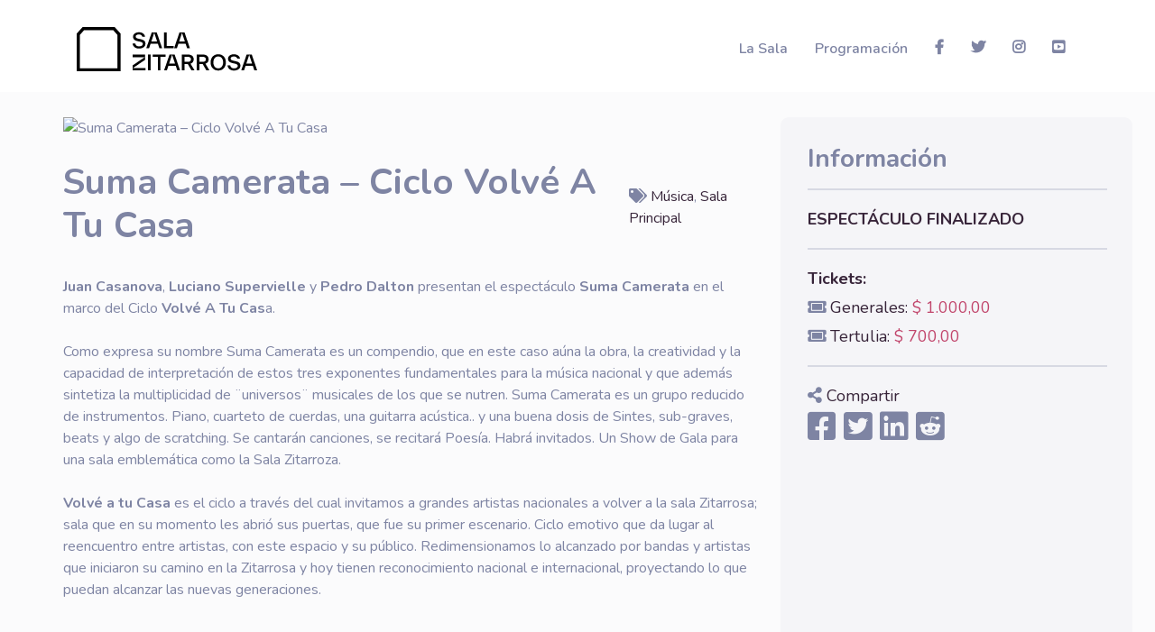

--- FILE ---
content_type: text/html; charset=UTF-8
request_url: https://salazitarrosa.montevideo.gub.uy/espectaculo/suma-camerata-ciclo-volve-a-tu-casa/
body_size: 6110
content:
<!doctype html><html lang="es"><head><meta charset="UTF-8"><meta name="viewport" content="width=device-width, initial-scale=1"><title>Suma Camerata &#8211; Ciclo Volvé A Tu Casa &#8211; Sala Zitarrosa</title><meta name='robots' content='max-image-preview:large' /><link rel='dns-prefetch' href='//fonts.googleapis.com' /><link rel="alternate" type="application/rss+xml" title="Sala Zitarrosa &raquo; Feed" href="https://salazitarrosa.montevideo.gub.uy/feed/" /><link rel="alternate" type="application/rss+xml" title="Sala Zitarrosa &raquo; Feed de los comentarios" href="https://salazitarrosa.montevideo.gub.uy/comments/feed/" /><link rel='stylesheet' id='wp-block-library-css'  href='https://salazitarrosa.montevideo.gub.uy/wp-includes/css/dist/block-library/style.min.css' type='text/css' media='all' /><link rel='stylesheet' id='nunito-font-css-css'  href='https://fonts.googleapis.com/css?family=Nunito%3A400%2C600%2C700&#038;display=swap' type='text/css' media='all' /><link rel='stylesheet' id='zitarrosa-css-css'  href='https://salazitarrosa.montevideo.gub.uy/wp-content/cache/autoptimize/autoptimize_single_1b65609de7c674e7fa91a76137bb31f3.php?ver=1.0.3' type='text/css' media='all' /> <script defer type='text/javascript' src='https://salazitarrosa.montevideo.gub.uy/wp-includes/js/jquery/jquery.min.js?ver=3.5.1' id='jquery-core-js'></script> <script defer type='text/javascript' src='https://salazitarrosa.montevideo.gub.uy/wp-content/cache/autoptimize/autoptimize_single_e2d782fa141411a7a17a26c1c77f6383.php?ver=3.4.1-wp' id='jquery-migrate-js'></script> <script defer type='text/javascript' src='https://salazitarrosa.montevideo.gub.uy/wp-content/themes/zitarrosa/js/bootstrap.min.js?ver=1' id='bootstrap-js-js'></script> <script defer type='text/javascript' src='https://salazitarrosa.montevideo.gub.uy/wp-content/cache/autoptimize/autoptimize_single_a4bd46b89bd0dcfc631aa8da215cf347.php?ver=1' id='evento-js-js'></script> <script defer type='text/javascript' src='https://salazitarrosa.montevideo.gub.uy/wp-content/cache/autoptimize/autoptimize_single_b08360ffadfabc86a319327ab3b68ebb.php?ver=1.0.1' id='calendar-js-js'></script> <script defer type='text/javascript' src='https://salazitarrosa.montevideo.gub.uy/wp-content/cache/autoptimize/autoptimize_single_fd37f586bfd0b3fae5152e8307073767.php?ver=1' id='zitarrosa-js-js'></script> <link rel="https://api.w.org/" href="https://salazitarrosa.montevideo.gub.uy/wp-json/" /><link rel="alternate" type="application/json" href="https://salazitarrosa.montevideo.gub.uy/wp-json/wp/v2/evento/1978" /><link rel="EditURI" type="application/rsd+xml" title="RSD" href="https://salazitarrosa.montevideo.gub.uy/xmlrpc.php?rsd" /><link rel="wlwmanifest" type="application/wlwmanifest+xml" href="https://salazitarrosa.montevideo.gub.uy/wp-includes/wlwmanifest.xml" /><link rel="canonical" href="https://salazitarrosa.montevideo.gub.uy/espectaculo/suma-camerata-ciclo-volve-a-tu-casa/" /><link rel='shortlink' href='https://salazitarrosa.montevideo.gub.uy/?p=1978' /><link rel="alternate" type="application/json+oembed" href="https://salazitarrosa.montevideo.gub.uy/wp-json/oembed/1.0/embed?url=https%3A%2F%2Fsalazitarrosa.montevideo.gub.uy%2Fespectaculo%2Fsuma-camerata-ciclo-volve-a-tu-casa%2F" /><link rel="alternate" type="text/xml+oembed" href="https://salazitarrosa.montevideo.gub.uy/wp-json/oembed/1.0/embed?url=https%3A%2F%2Fsalazitarrosa.montevideo.gub.uy%2Fespectaculo%2Fsuma-camerata-ciclo-volve-a-tu-casa%2F&#038;format=xml" /><meta name="generator" content="Redux 4.4.18" /> <script defer src="[data-uri]"></script> <style type="text/css">.recentcomments a{display:inline !important;padding:0 !important;margin:0 !important;}</style><noscript><style>.lazyload[data-src]{display:none !important;}</style></noscript><style>.lazyload{background-image:none !important;}.lazyload:before{background-image:none !important;}</style><style type="text/css">.broken_link, a.broken_link {
	text-decoration: line-through;
}</style><link rel="icon" href="https://salazitarrosa.montevideo.gub.uy/wp-content/uploads/2023/03/cropped-logo-web_Mesa-de-trabajo-1-1-32x32.png" sizes="32x32" /><link rel="icon" href="https://salazitarrosa.montevideo.gub.uy/wp-content/uploads/2023/03/cropped-logo-web_Mesa-de-trabajo-1-1-192x192.png" sizes="192x192" /><link rel="apple-touch-icon" href="https://salazitarrosa.montevideo.gub.uy/wp-content/uploads/2023/03/cropped-logo-web_Mesa-de-trabajo-1-1-180x180.png" /><meta name="msapplication-TileImage" content="https://salazitarrosa.montevideo.gub.uy/wp-content/uploads/2023/03/cropped-logo-web_Mesa-de-trabajo-1-1-270x270.png" /></head><body class="evento-template-default single single-evento postid-1978">
<script data-cfasync="false" data-no-defer="1">var ewww_webp_supported=false;</script><header id="mainHeader" ><nav class="navbar navbar-expand-md fixed-top bg-white" role="navigation"><div class="immBar"> <img src="[data-uri]" alt="imm" data-src="https://salazitarrosa.montevideo.gub.uy/wp-content/themes/zitarrosa/imgs/iconitoIm.png" decoding="async" class="lazyload" /><noscript><img src="https://salazitarrosa.montevideo.gub.uy/wp-content/themes/zitarrosa/imgs/iconitoIm.png" alt="imm" data-eio="l" /></noscript></div><div class="container"> <a class="navbar-brand" href="https://salazitarrosa.montevideo.gub.uy"> <img src="[data-uri]" alt="logo" data-src="https://salazitarrosa.montevideo.gub.uy/wp-content/themes/zitarrosa/imgs/logo-2023-negro.svg" decoding="async" class="lazyload" /><noscript><img src="https://salazitarrosa.montevideo.gub.uy/wp-content/themes/zitarrosa/imgs/logo-2023-negro.svg" alt="logo" data-eio="l" /></noscript> </a> <button class="navbar-toggler" type="button" data-toggle="collapse" data-target="#bs-example-navbar-collapse-1" aria-controls="bs-example-navbar-collapse-1" aria-expanded="false" aria-label="Toggle navigation"> <i class="fas fa-bars"></i> </button><div id="bs-example-navbar-collapse-1" class="collapse navbar-collapse justify-content-end"><ul id="menu-menu-principal" class="nav navbar-nav"><li itemscope="itemscope" itemtype="https://www.schema.org/SiteNavigationElement" id="menu-item-74" class="menu-item menu-item-type-post_type menu-item-object-page menu-item-74 nav-item"><a title="La Sala" href="https://salazitarrosa.montevideo.gub.uy/la-sala/" class="nav-link">La Sala</a></li><li itemscope="itemscope" itemtype="https://www.schema.org/SiteNavigationElement" id="menu-item-8" class="menu-item menu-item-type-custom menu-item-object-custom menu-item-8 nav-item"><a title="Programación" href="/programacion" class="nav-link">Programación</a></li><li itemscope="itemscope" itemtype="https://www.schema.org/SiteNavigationElement" id="menu-item-60" class="menuIcon menu-item menu-item-type-custom menu-item-object-custom menu-item-60 nav-item"><a title="facebook" target="_blank" href="https://www.facebook.com/salazitarrosa" class="nav-link"><i class="fab fa-facebook-f" aria-hidden="true"></i> facebook</a></li><li itemscope="itemscope" itemtype="https://www.schema.org/SiteNavigationElement" id="menu-item-61" class="menuIcon menu-item menu-item-type-custom menu-item-object-custom menu-item-61 nav-item"><a title="twitter" target="_blank" href="https://twitter.com/salazitarrosa" class="nav-link"><i class="fab fa-twitter" aria-hidden="true"></i> twitter</a></li><li itemscope="itemscope" itemtype="https://www.schema.org/SiteNavigationElement" id="menu-item-62" class="menuIcon menu-item menu-item-type-custom menu-item-object-custom menu-item-62 nav-item"><a title="instagram" target="_blank" href="https://www.instagram.com/sala_zitarrosa/?hl=es-la" class="nav-link"><i class="fab fa-instagram" aria-hidden="true"></i> instagram</a></li><li itemscope="itemscope" itemtype="https://www.schema.org/SiteNavigationElement" id="menu-item-568" class="menuIcon menu-item menu-item-type-custom menu-item-object-custom menu-item-568 nav-item"><a title="youtube" target="_blank" href="https://www.youtube.com/user/LaSalaZitarrosa" class="nav-link"><i class="fab fa-youtube-square" aria-hidden="true"></i> youtube</a></li></ul></div></div></nav></header><main id="main" class="container"><div class="row mb-4"><div class="col pr-4"> <img class="singleEvent_thumb" src="" alt="Suma Camerata &#8211; Ciclo Volvé A Tu Casa"><div class="mb-4 single--title d-flex justify-content-between align-items-center"><h1 class="title--evento">Suma Camerata &#8211; Ciclo Volvé A Tu Casa</h1><div class="eventCard_tags"><i class="fas fa-tags"></i> <span><a href="https://salazitarrosa.montevideo.gub.uy/programacion/musica"> Música</a></span>, <span><a href="https://salazitarrosa.montevideo.gub.uy/sala/principal">Sala Principal</a></span></div></div><div class="mb-5"><p><strong>Juan Casanova</strong>, <strong>Luciano Supervielle</strong> y <strong>Pedro Dalton</strong> presentan el espectáculo <strong>Suma Camerata</strong> en el marco del Ciclo <strong>Volvé A Tu Cas</strong>a.</p><p>Como expresa su nombre Suma Camerata es un compendio, que en este caso aúna la obra, la creatividad y la capacidad de interpretación de estos tres exponentes fundamentales para la música nacional y que además sintetiza la multiplicidad de ¨universos¨ musicales de los que se nutren. Suma Camerata es un grupo reducido de instrumentos. Piano, cuarteto de cuerdas, una guitarra acústica.. y una buena dosis de Sintes, sub-graves, beats y algo de scratching. Se cantarán canciones, se recitará Poesía. Habrá invitados. Un Show de Gala para una sala emblemática como la Sala Zitarroza.</p><p><strong>Volvé a tu Casa</strong> es el ciclo a través del cual invitamos a grandes artistas nacionales a volver a la sala Zitarrosa; sala que en su momento les abrió sus puertas, que fue su primer escenario. Ciclo emotivo que da lugar al reencuentro entre artistas, con este espacio y su público. Redimensionamos lo alcanzado por bandas y artistas que iniciaron su camino en la Zitarrosa y hoy tienen reconocimiento nacional e internacional, proyectando lo que puedan alcanzar las nuevas generaciones.</p></div><div class="row mb-4 relacionados--desktop"><div class="col pr-4"></div></div></div><div class="col-12 col-lg-4 singleEvent_data"><div><h3>Información</h3><hr><p><strong class="titulo-funciones"> ESPECTÁCULO FINALIZADO </strong></p><hr><p><strong> Tickets: </strong></p><p><i class="fas fa-ticket-alt"></i> Generales: <a href="https://tickantel.com.uy/inicio/espectaculo/40012162/espectaculo/Suma%20Camerata?8"> $ 1.000,00</a></p><p><i class="fas fa-ticket-alt"></i> Tertulia: <a href="https://tickantel.com.uy/inicio/espectaculo/40012162/espectaculo/Suma%20Camerata?8"> $ 700,00</a></p><hr><div class="compartir"><p><i class="fas fa-share-alt"></i> <span>Compartir</span></p></div><div class="compartir links"><a href="https://www.facebook.com/sharer.php?u="https%3A%2F%2Fsalazitarrosa.montevideo.gub.uy%2Fespectaculo%2Fsuma-camerata-ciclo-volve-a-tu-casa%2F"" target="_blank"><i class="pr-2 fab fa-facebook-square fa-2x"></i></a><a href="https://twitter.com/intent/tweet?url=https%3A%2F%2Fsalazitarrosa.montevideo.gub.uy%2Fespectaculo%2Fsuma-camerata-ciclo-volve-a-tu-casa%2F&text=Suma Camerata &#8211; Ciclo Volvé A Tu Casa&via=SalaZitarrosa" target="_blank"><i class="pr-2 fab fa-twitter-square fa-2x"></i></a><a href="https://www.linkedin.com/shareArticle?mini=true&url=https%3A%2F%2Fsalazitarrosa.montevideo.gub.uy%2Fespectaculo%2Fsuma-camerata-ciclo-volve-a-tu-casa%2F&title=Suma Camerata &#8211; Ciclo Volvé A Tu Casa&summary=Juan Casanova, Luciano Supervielle y Pedro Dalton presentan el espectáculo Suma Camerata en el marco del Ciclo Volvé A Tu Casa.&hellip;" target="_blank"><i class="pr-2 fab fa-linkedin fa-2x"></i></a><a href="https://reddit.com/submit?url=https%3A%2F%2Fsalazitarrosa.montevideo.gub.uy%2Fespectaculo%2Fsuma-camerata-ciclo-volve-a-tu-casa%2F&title=Suma Camerata &#8211; Ciclo Volvé A Tu Casa" target="_blank"><i class="pr-2 fab fa-reddit-square fa-2x"></i></a></div></div></div><div class="row mb-4"><div class="col pr-4 relacionados--mobile"></div></div></div></main><div class="subscribeBar d-none"><div class="container"></div></div><footer id="mainFooter"><div class="container"><div class="row justify-content-between"><div class="col d-flex flex-column align-items-start"><div class="footerLogos"> <img  src="[data-uri]" alt="logo-white" data-src="https://salazitarrosa.montevideo.gub.uy/wp-content/themes/zitarrosa/imgs/logo-2023-blanco.svg" decoding="async" class="lazyload"><noscript><img  src="https://salazitarrosa.montevideo.gub.uy/wp-content/themes/zitarrosa/imgs/logo-2023-blanco.svg" alt="logo-white" data-eio="l"></noscript></div> <strong class="mt-4"> Sala Zitarrosa </strong><p class="mb-0"> Av. 18 de Julio 1012</p><p class="mb-0"> Teléfono: (+598) 1950 9242 / 9243</p><p class="mb-0">Semana del 27 al 31 de enero: 10:00 a 16:00</p><p class="mb-0">A partir del 3 de febrero: 15:30 a 21:30</p><div class="mt-4 footerSocialIcons"> <a href="https://www.facebook.com/salazitarrosa"><i class="fab fa-facebook-f"></i></a> <a href="https://twitter.com/salazitarrosa"><i class="fab fa-twitter"></i></a> <a href="https://www.instagram.com/sala_zitarrosa/?hl=es-la"><i class="fab fa-instagram"></i></a> <a href="mailto:sala.zitarrosa@imm.gub.uy" target="_top"><i class="fas fa-envelope"></i></a></div></div><div class="col-12 col-md-3"><nav id="footerMenu" class="menu-footer-container"><ul id="menu-footer" class="menu"><li id="menu-item-76" class="menu-item menu-item-type-post_type menu-item-object-page menu-item-76"><a href="https://salazitarrosa.montevideo.gub.uy/la-sala/">La Sala</a></li><li id="menu-item-12" class="menu-item menu-item-type-custom menu-item-object-custom menu-item-12"><a href="/programacion">Programación</a></li><li id="menu-item-135" class="menu-item menu-item-type-post_type menu-item-object-page menu-item-135"><a href="https://salazitarrosa.montevideo.gub.uy/crece-desde-el-pie/">Crece desde el pie</a></li><li id="menu-item-618" class="menu-item menu-item-type-post_type menu-item-object-page menu-item-618"><a href="https://salazitarrosa.montevideo.gub.uy/guitarra-negra/">Guitarra negra</a></li><li id="menu-item-66" class="menu-item menu-item-type-post_type menu-item-object-page menu-item-66"><a href="https://salazitarrosa.montevideo.gub.uy/contacto/">Contacto</a></li></ul></nav></div></div></div></footer><link rel='stylesheet' id='redux-custom-fonts-css'  href='//salazitarrosa.montevideo.gub.uy/wp-content/uploads/redux/custom-fonts/fonts.css?ver=1769143223' type='text/css' media='all' /> <script defer id="eio-lazy-load-js-before" src="[data-uri]"></script> <script defer type='text/javascript' src='https://salazitarrosa.montevideo.gub.uy/wp-content/plugins/ewww-image-optimizer/includes/lazysizes.min.js?ver=660.0' id='eio-lazy-load-js'></script> <script defer id="wp-api-request-js-extra" src="[data-uri]"></script> <script defer type='text/javascript' src='https://salazitarrosa.montevideo.gub.uy/wp-includes/js/api-request.min.js' id='wp-api-request-js'></script> <script defer type='text/javascript' src='https://salazitarrosa.montevideo.gub.uy/wp-content/cache/autoptimize/autoptimize_single_e2e17ea94c444762142ec3e865d8e076.php?ver=1.0' id='api-handler-js'></script> <script defer id="jquery-migrate-deprecation-notices-js-extra" src="[data-uri]"></script> <script defer type='text/javascript' src='https://salazitarrosa.montevideo.gub.uy/wp-content/cache/autoptimize/autoptimize_single_c66837f035d64da57f9f9e4fdb4928e4.php' id='jquery-migrate-deprecation-notices-js'></script> <script defer type='text/javascript' src='https://salazitarrosa.montevideo.gub.uy/wp-includes/js/wp-embed.min.js' id='wp-embed-js'></script> </body></html>

--- FILE ---
content_type: text/javascript; charset=utf-8
request_url: https://salazitarrosa.montevideo.gub.uy/wp-content/cache/autoptimize/autoptimize_single_b08360ffadfabc86a319327ab3b68ebb.php?ver=1.0.1
body_size: 2617
content:
var Calendar=function(model,options,date){this.Options={Color:"",LinkColor:"",NavShow:true,NavVertical:false,NavLocation:"",DateTimeShow:true,DateTimeFormat:"mmm, yyyy",DatetimeLocation:"",EventClick:"",EventTargetWholeDay:false,DisabledDays:[],ModelChange:model,};for(var key in options){this.Options[key]=typeof options[key]=="string"?options[key].toLowerCase():options[key];}
model?(this.Model=model):(this.Model={});this.Today=new Date();this.Selected=this.Today;this.Today.Month=this.Today.getMonth();this.Today.Year=this.Today.getFullYear();if(date){this.Selected=date;}
this.Selected.Month=this.Selected.getMonth();this.Selected.Year=this.Selected.getFullYear();this.Selected.Days=new Date(this.Selected.Year,this.Selected.Month+1,0).getDate();this.Selected.FirstDay=new Date(this.Selected.Year,this.Selected.Month,1).getDay();this.Selected.LastDay=new Date(this.Selected.Year,this.Selected.Month+1,0).getDay();this.Prev=new Date(this.Selected.Year,this.Selected.Month-1,1);if(this.Selected.Month==0){this.Prev=new Date(this.Selected.Year-1,11,1);}
this.Prev.Days=new Date(this.Prev.getFullYear(),this.Prev.getMonth()+1,0).getDate();};function createCalendar(calendar,element,adjuster){if(typeof adjuster!=="undefined"){var newDate=new Date(calendar.Selected.Year,calendar.Selected.Month+adjuster,1);calendar=new Calendar(calendar.Model,calendar.Options,newDate);element.innerHTML="";}else{for(var key in calendar.Options){typeof calendar.Options[key]!="function"&&typeof calendar.Options[key]!="object"&&calendar.Options[key]?(element.className+=" "+key+"-"+calendar.Options[key]):0;}}
var months=["Enero","Febrero","Marzo","Abril","Mayo","Junio","Julio","Agosto","Septiembre","Octubre","Noviembre","Diciembre",];function AddSidebar(){var sidebar=document.createElement("div");sidebar.className+="cld-sidebar";var monthList=document.createElement("ul");monthList.className+="cld-monthList";for(var i=0;i<months.length-3;i++){var x=document.createElement("li");x.className+="cld-month";var n=i-(4-calendar.Selected.Month);if(n<0){n+=12;}else if(n>11){n-=12;}
if(i==0){x.className+=" cld-rwd cld-nav";x.addEventListener("click",function(){typeof calendar.Options.ModelChange=="function"?(calendar.Model=calendar.Options.ModelChange()):(calendar.Model=calendar.Options.ModelChange);createCalendar(calendar,element,-1);});x.innerHTML+='<svg height="15" width="15" viewBox="0 0 100 75" fill="rgba(255,255,255,0.5)"><polyline points="0,75 100,75 50,0"></polyline></svg>';}else if(i==months.length-4){x.className+=" cld-fwd cld-nav";x.addEventListener("click",function(){typeof calendar.Options.ModelChange=="function"?(calendar.Model=calendar.Options.ModelChange()):(calendar.Model=calendar.Options.ModelChange);createCalendar(calendar,element,1);});x.innerHTML+='<svg height="15" width="15" viewBox="0 0 100 75" fill="rgba(255,255,255,0.5)"><polyline points="0,0 100,0 50,75"></polyline></svg>';}else{if(i<4){x.className+=" cld-pre";}else if(i>4){x.className+=" cld-post";}else{x.className+=" cld-curr";}
(function(){var adj=i-4;x.addEventListener("click",function(){typeof calendar.Options.ModelChange=="function"?(calendar.Model=calendar.Options.ModelChange()):(calendar.Model=calendar.Options.ModelChange);createCalendar(calendar,element,adj);});x.setAttribute("style","opacity:"+(1-Math.abs(adj)/4));x.innerHTML+=months[n].substr(0,3);})();if(n==0){var y=document.createElement("li");y.className+="cld-year";if(i<5){y.innerHTML+=calendar.Selected.Year;}else{y.innerHTML+=calendar.Selected.Year+1;}
monthList.appendChild(y);}}
monthList.appendChild(x);}
sidebar.appendChild(monthList);if(calendar.Options.NavLocation){document.getElementById(calendar.Options.NavLocation).innerHTML="";document.getElementById(calendar.Options.NavLocation).appendChild(sidebar);}else{element.appendChild(sidebar);}}
var mainSection=document.createElement("div");mainSection.className+="cld-main";function AddDateTime(){var datetime=document.createElement("div");datetime.className+="cld-datetime";if(calendar.Options.NavShow&&!calendar.Options.NavVertical){var rwd=document.createElement("div");rwd.className+=" cld-rwd cld-nav";rwd.addEventListener("click",function(){createCalendar(calendar,element,-1);});rwd.innerHTML='<svg height="15" width="15" viewBox="0 0 75 100" fill="rgba(0,0,0,0.5)"><polyline points="0,50 75,0 75,100"></polyline></svg>';datetime.appendChild(rwd);}
var today=document.createElement("div");today.className+=" today";today.innerHTML=months[calendar.Selected.Month]+", "+calendar.Selected.Year;datetime.appendChild(today);if(calendar.Options.NavShow&&!calendar.Options.NavVertical){var fwd=document.createElement("div");fwd.className+=" cld-fwd cld-nav";fwd.addEventListener("click",function(){createCalendar(calendar,element,1);});fwd.innerHTML='<svg height="15" width="15" viewBox="0 0 75 100" fill="rgba(0,0,0,0.5)"><polyline points="0,0 75,50 0,100"></polyline></svg>';datetime.appendChild(fwd);}
if(calendar.Options.DatetimeLocation){document.getElementById(calendar.Options.DatetimeLocation).innerHTML="";document.getElementById(calendar.Options.DatetimeLocation).appendChild(datetime);}else{mainSection.appendChild(datetime);}}
function AddLabels(){var labels=document.createElement("ul");labels.className="cld-labels";var labelsList=["D","L","M","Mi","J","V","S"];for(var i=0;i<labelsList.length;i++){var label=document.createElement("li");label.className+="cld-label";label.innerHTML=labelsList[i];labels.appendChild(label);}
mainSection.appendChild(labels);}
function AddDays(){function DayNumber(n){var number=document.createElement("div");number.className+="cld-number";number.innerHTML+=n;return number;}
var days=document.createElement("ul");days.className+="cld-days";for(var i=0;i<calendar.Selected.FirstDay;i++){var day=document.createElement("li");day.className+="cld-day prevMonth";var d=i%7;for(var q=0;q<calendar.Options.DisabledDays.length;q++){if(d==calendar.Options.DisabledDays[q]){day.className+=" disableDay";}}
var number=DayNumber(calendar.Prev.Days-calendar.Selected.FirstDay+(i+1));day.appendChild(number);days.appendChild(day);}
for(var i=0;i<calendar.Selected.Days;i++){var day=document.createElement("li");day.className+="cld-day currMonth";var d=(i+calendar.Selected.FirstDay)%7;for(var q=0;q<calendar.Options.DisabledDays.length;q++){if(d==calendar.Options.DisabledDays[q]){day.className+=" disableDay";}}
var number=DayNumber(i+1);var titleWrap=document.createElement("div");titleWrap.className+="cld-titles-wrap";for(var n=0;n<calendar.Model.length;n++){var evDate=calendar.Model[n].Date;var toDate=new Date(calendar.Selected.Year,calendar.Selected.Month,i+1);if(evDate.getTime()==toDate.getTime()){number.className+=" eventday";var title=document.createElement("span");title.className+="cld-title";if(typeof calendar.Model[n].Link=="function"||calendar.Options.EventClick){var a=document.createElement("a");a.setAttribute("href","#");a.innerHTML+=calendar.Model[n].Title;if(calendar.Options.EventClick){var z=calendar.Model[n].Link;if(typeof calendar.Model[n].Link!="string"){a.addEventListener("click",calendar.Options.EventClick.bind.apply(calendar.Options.EventClick,[null].concat(z)));if(calendar.Options.EventTargetWholeDay){day.className+=" clickable";day.addEventListener("click",calendar.Options.EventClick.bind.apply(calendar.Options.EventClick,[null].concat(z)));}}else{a.addEventListener("click",calendar.Options.EventClick.bind(null,z));if(calendar.Options.EventTargetWholeDay){day.className+=" clickable";day.addEventListener("click",calendar.Options.EventClick.bind(null,z));}}}else{a.addEventListener("click",calendar.Model[n].Link);if(calendar.Options.EventTargetWholeDay){day.className+=" clickable";day.addEventListener("click",calendar.Model[n].Link);}}
title.appendChild(a);}else{title.innerHTML+='<a href="'+
calendar.Model[n].Link+'">'+
calendar.Model[n].Title+"</a>";}
titleWrap.appendChild(title);}}
number.appendChild(titleWrap);day.appendChild(number);if(i+1==calendar.Today.getDate()&&calendar.Selected.Month==calendar.Today.Month&&calendar.Selected.Year==calendar.Today.Year){day.className+=" today";}
days.appendChild(day);}
var extraDays=13;if(days.children.length>35){extraDays=6;}else if(days.children.length<29){extraDays=20;}
for(var i=0;i<extraDays-calendar.Selected.LastDay;i++){var day=document.createElement("li");day.className+="cld-day nextMonth";var d=(i+calendar.Selected.LastDay+1)%7;for(var q=0;q<calendar.Options.DisabledDays.length;q++){if(d==calendar.Options.DisabledDays[q]){day.className+=" disableDay";}}
var number=DayNumber(i+1);day.appendChild(number);days.appendChild(day);}
mainSection.appendChild(days);}
if(calendar.Options.Color){mainSection.innerHTML+="<style>.cld-main{color:"+calendar.Options.Color+";}</style>";}
if(calendar.Options.LinkColor){mainSection.innerHTML+="<style>.cld-title a{color:"+calendar.Options.LinkColor+";}</style>";}
element.appendChild(mainSection);if(calendar.Options.NavShow&&calendar.Options.NavVertical){AddSidebar();}
if(calendar.Options.DateTimeShow){AddDateTime();}
AddLabels();AddDays();}
function caleandar(el,data,settings){var obj=new Calendar(data,settings);createCalendar(obj,el);agregarInfoEnFooter();}
function agregarInfoEnFooter(){const caelendar=document.querySelector(".caleandar");if(caelendar){const eventosContainer=document.createElement("div");eventosContainer.classList.add("eventos-container");const fecha=document.createElement("p");fecha.classList.add("fecha");eventosContainer.appendChild(fecha);const eventos=document.createElement("ul");eventos.classList.add("eventos");eventosContainer.appendChild(eventos);caelendar.parentElement.insertBefore(eventosContainer,caelendar.nextSibling);const cldNumbers=document.querySelectorAll(".cld-number.eventday");const calendar=document.querySelector(".caleandar");const fechaEl=document.querySelector(".eventos-container .fecha");const eventosEl=document.querySelector(".eventos-container .eventos");cldNumbers.forEach((cldNumber)=>{cldNumber.addEventListener("click",()=>{const prevActive=calendar.querySelector(".cld-number--activo");if(prevActive){prevActive.classList.remove("cld-number--activo");}
cldNumber.classList.add("cld-number--activo");const fechaInfo=cldNumber.cloneNode(true);const eventos=fechaInfo.querySelectorAll(".cld-titles-wrap .cld-title");fechaInfo.querySelector(".cld-titles-wrap").remove();const fecha=fechaInfo.innerText.trim();fechaEl.textContent=`Eventos día ${fecha}:`;eventosEl.innerHTML="";if(eventos.length){eventos.forEach((evento)=>{const href=evento.querySelector("a").getAttribute("href");const link=document.createElement("a");const li=document.createElement("li");link.classList.add("evento");link.setAttribute("href",href);link.innerText=evento.querySelector("a").innerText;li.appendChild(link);eventosEl.appendChild(li);});}else{eventosEl.innerText="No hay eventos";}});});}}

--- FILE ---
content_type: text/javascript; charset=utf-8
request_url: https://salazitarrosa.montevideo.gub.uy/wp-content/cache/autoptimize/autoptimize_single_e2e17ea94c444762142ec3e865d8e076.php?ver=1.0
body_size: 118
content:
jQuery(document).ready(function(){jQuery('#select-categoria').change(function(){var categoria=this.value;console.log(categoria);});})